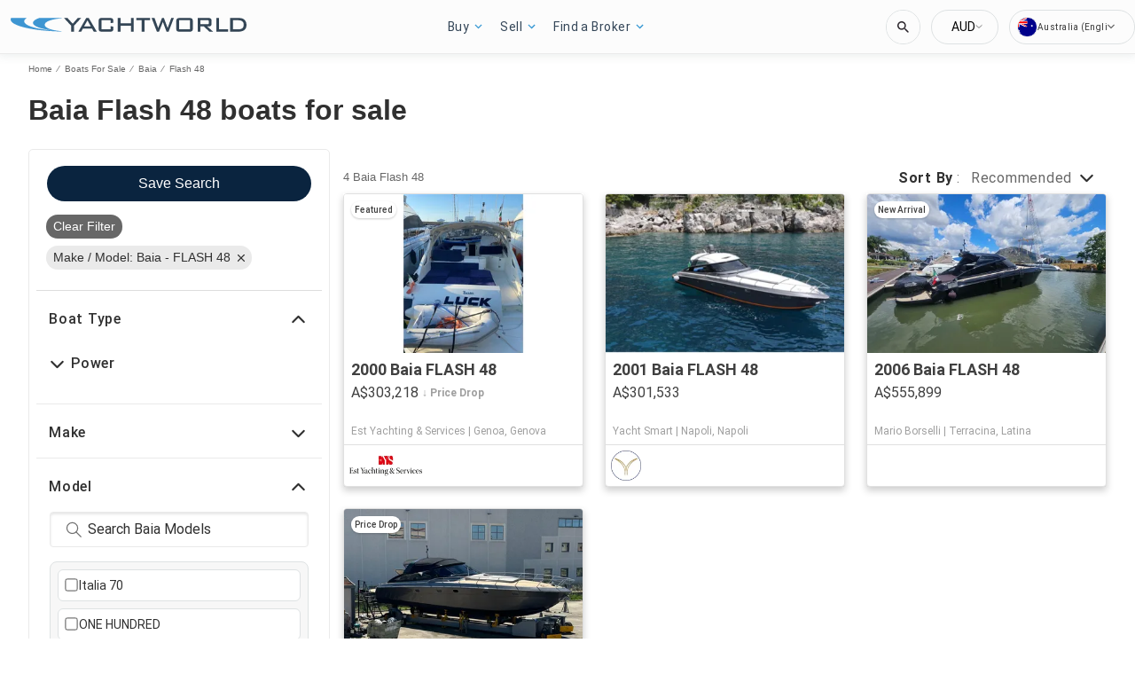

--- FILE ---
content_type: text/javascript; charset=utf-8
request_url: https://app.link/_r?sdk=web2.86.5&branch_key=key_test_hqpJ5KtLWEmKFttPfjuuQdaptCn4jyjk&callback=branch_callback__0
body_size: 73
content:
/**/ typeof branch_callback__0 === 'function' && branch_callback__0("1547252345279973593");

--- FILE ---
content_type: application/javascript; charset=UTF-8
request_url: https://au.yachtworld.com/cdn-cgi/challenge-platform/h/b/scripts/jsd/d251aa49a8a3/main.js?
body_size: 9175
content:
window._cf_chl_opt={AKGCx8:'b'};~function(e6,oH,oi,om,oE,og,oq,oC,oJ,e1){e6=I,function(T,o,er,e5,e,W){for(er={T:723,o:514,e:688,W:623,R:732,Q:602,B:499,V:518,x:592,G:727,N:526},e5=I,e=T();!![];)try{if(W=parseInt(e5(er.T))/1+parseInt(e5(er.o))/2*(-parseInt(e5(er.e))/3)+parseInt(e5(er.W))/4*(-parseInt(e5(er.R))/5)+-parseInt(e5(er.Q))/6+parseInt(e5(er.B))/7*(-parseInt(e5(er.V))/8)+-parseInt(e5(er.x))/9+-parseInt(e5(er.G))/10*(-parseInt(e5(er.N))/11),W===o)break;else e.push(e.shift())}catch(R){e.push(e.shift())}}(P,596160),oH=this||self,oi=oH[e6(634)],om={},om[e6(490)]='o',om[e6(561)]='s',om[e6(588)]='u',om[e6(601)]='z',om[e6(703)]='n',om[e6(675)]='I',om[e6(608)]='b',oE=om,oH[e6(497)]=function(T,o,W,R,Wt,WT,WI,eP,Q,V,x,G,N,L,h){if(Wt={T:621,o:627,e:603,W:691,R:638,Q:603,B:504,V:552,x:600,G:552,N:654,l:501,L:579,b:611,d:665,h:659,n:731,s:619},WT={T:705,o:670,e:579,W:722,R:731,Q:515},WI={T:641,o:578,e:537,W:560},eP=e6,Q={'uTsyr':function(s,D){return s<D},'PEEok':function(s,D){return D===s},'iZBZq':function(s,D){return s+D},'BsNFv':function(s,D){return s(D)},'WspJk':function(s,D){return s(D)},'ufQDJ':eP(Wt.T),'ZLRuf':function(s,D,M){return s(D,M)}},null===o||o===void 0)return R;for(V=Q[eP(Wt.o)](oY,o),T[eP(Wt.e)][eP(Wt.W)]&&(V=V[eP(Wt.R)](T[eP(Wt.Q)][eP(Wt.W)](o))),V=T[eP(Wt.B)][eP(Wt.V)]&&T[eP(Wt.x)]?T[eP(Wt.B)][eP(Wt.G)](new T[(eP(Wt.x))](V)):function(s,eT,D){for(eT=eP,s[eT(WT.T)](),D=0;Q[eT(WT.o)](D,s[eT(WT.e)]);Q[eT(WT.W)](s[D],s[Q[eT(WT.R)](D,1)])?s[eT(WT.Q)](D+1,1):D+=1);return s}(V),x='nAsAaAb'.split('A'),x=x[eP(Wt.N)][eP(Wt.l)](x),G=0;G<V[eP(Wt.L)];N=V[G],L=oS(T,o,N),Q[eP(Wt.b)](x,L)?(h='s'===L&&!T[eP(Wt.d)](o[N]),Q[eP(Wt.h)]===W+N?B(Q[eP(Wt.n)](W,N),L):h||B(W+N,o[N])):Q[eP(Wt.s)](B,W+N,L),G++);return R;function B(s,D,eI){eI=eP,Object[eI(WI.T)][eI(WI.o)][eI(WI.e)](R,D)||(R[D]=[]),R[D][eI(WI.W)](s)}},og=e6(563)[e6(559)](';'),oq=og[e6(654)][e6(501)](og),oH[e6(587)]=function(o,W,WR,WW,et,R,Q,B,V,x,G){for(WR={T:674,o:687,e:614,W:579,R:687,Q:633,B:560,V:573},WW={T:674},et=e6,R={},R[et(WR.T)]=function(N,l){return N+l},R[et(WR.o)]=function(N,l){return l===N},Q=R,B=Object[et(WR.e)](W),V=0;V<B[et(WR.W)];V++)if(x=B[V],Q[et(WR.R)]('f',x)&&(x='N'),o[x]){for(G=0;G<W[B[V]][et(WR.W)];Q[et(WR.o)](-1,o[x][et(WR.Q)](W[B[V]][G]))&&(oq(W[B[V]][G])||o[x][et(WR.B)]('o.'+W[B[V]][G])),G++);}else o[x]=W[B[V]][et(WR.V)](function(N,eo){return eo=et,Q[eo(WW.T)]('o.',N)})},oC=function(R5,R4,R3,R2,R1,WA,eW,o,e,W,R){return R5={T:669,o:671,e:599,W:500,R:568},R4={T:647,o:485,e:538,W:696,R:613,Q:571,B:636,V:538,x:609,G:538,N:596,l:616,L:690,b:555,d:560,h:673,n:649,s:700,k:639,D:538,M:557,a:581,U:503,F:558,O:575,y:618,X:560,H:618,i:538},R3={T:579},R2={T:685},R1={T:649,o:579,e:618,W:641,R:578,Q:537,B:641,V:578,x:537,G:564,N:586,l:641,L:578,b:537,d:485,h:685,n:532,s:599,k:560,D:710,M:616,a:711,U:639,F:578,O:537,y:651,X:569,H:560,i:647,m:616,E:560,K:615,S:538,Y:560,g:736,C:538,J:626,j:556,c:576,v:630,z:508,Z:576,A:583,f:704,P0:641,P1:597,P2:569,P3:560,P4:555,P5:651,P6:560,P7:721,P8:685,P9:651,PP:560,PI:721,PT:735,Pt:661,Po:628,Pe:560,PW:615,PR:640,PQ:735,PB:558},WA={T:651},eW=e6,o={'cCNLu':function(Q,B){return B!==Q},'PEWtr':eW(R5.T),'avHkn':eW(R5.o),'gXZFs':function(Q,B){return Q<<B},'uJwNo':function(Q,B){return Q|B},'NnPpi':function(Q,B){return Q&B},'ISkQm':function(Q,B){return Q<B},'ajDRy':function(Q,B){return Q===B},'NqbiW':function(Q,B){return Q>B},'oLYai':eW(R5.e),'rJKxm':function(Q,B){return B==Q},'pKLfB':function(Q,B){return Q(B)},'xEsME':function(Q,B){return Q-B},'rSaXg':function(Q,B){return Q(B)},'NGZIs':function(Q,B){return Q(B)},'KvGXN':function(Q,B){return B==Q},'ScXKx':function(Q,B){return B==Q},'VKqJb':function(Q,B){return Q<B},'ponMt':function(Q,B){return Q(B)},'FmFmz':function(Q,B){return Q(B)},'BeyVA':function(Q,B){return Q<B},'gtyIh':function(Q,B){return Q&B},'GQTYZ':function(Q,B){return Q-B},'XfZSs':function(Q,B){return B!=Q},'LsQbc':function(Q,B){return B&Q},'snoBs':function(Q,B){return Q(B)},'tUxLr':function(Q,B){return B*Q},'UYTyq':function(Q,B){return Q<B},'KTgcB':function(Q,B){return Q!=B},'moQRx':function(Q,B){return Q==B},'rutfc':function(Q,B){return Q==B},'YLoVo':function(Q,B){return Q<B},'CsGoy':function(Q,B){return Q==B},'wRtSh':function(Q,B){return Q<B},'OIIdK':function(Q,B){return Q(B)},'FNnka':function(Q,B){return Q+B}},e=String[eW(R5.W)],W={'h':function(Q,Wr){return Wr={T:725,o:669,e:692,W:521,R:618},Q==null?'':W.g(Q,6,function(B,WJ,eR){return WJ={T:671,o:618},eR=I,o[eR(Wr.T)](eR(Wr.o),o[eR(Wr.e)])?null==W?'':R.g(Q,6,function(x,eQ){return eQ=eR,eQ(WJ.T)[eQ(WJ.o)](x)}):o[eR(Wr.W)][eR(Wr.R)](B)})},'g':function(Q,B,V,Wf,Wz,eu,x,G,N,L,s,D,M,U,F,O,y,X,H,i,E){if(Wf={T:616},Wz={T:710},eu=eW,x={'sqYpk':function(K,S){return K<S},'aExdI':function(K,S){return K|S},'WVGVt':function(K,S,eB){return eB=I,o[eB(Wz.T)](K,S)},'FbHre':function(K,S){return K(S)},'gchKI':function(K,S,eV){return eV=I,o[eV(WA.T)](K,S)},'UbOpD':function(K,S,ex){return ex=I,o[ex(Wf.T)](K,S)},'UdBqh':function(K,S){return K(S)}},Q==null)return'';for(N={},L={},s='',D=2,M=3,U=2,F=[],O=0,y=0,X=0;o[eu(R1.T)](X,Q[eu(R1.o)]);X+=1)if(H=Q[eu(R1.e)](X),Object[eu(R1.W)][eu(R1.R)][eu(R1.Q)](N,H)||(N[H]=M++,L[H]=!0),i=s+H,Object[eu(R1.B)][eu(R1.V)][eu(R1.x)](N,i))s=i;else if(o[eu(R1.G)](eu(R1.N),eu(R1.N))){if(Object[eu(R1.l)][eu(R1.L)][eu(R1.b)](L,s)){if(o[eu(R1.d)](256,s[eu(R1.h)](0))){if(o[eu(R1.n)]===eu(R1.s)){for(G=0;G<U;O<<=1,y==B-1?(y=0,F[eu(R1.k)](V(O)),O=0):y++,G++);for(E=s[eu(R1.h)](0),G=0;o[eu(R1.d)](8,G);O=o[eu(R1.D)](O,1)|o[eu(R1.M)](E,1),o[eu(R1.a)](y,B-1)?(y=0,F[eu(R1.k)](o[eu(R1.U)](V,O)),O=0):y++,E>>=1,G++);}else x[eu(R1.l)][eu(R1.F)][eu(R1.O)](G,N)||(V[L]=[]),y[E][eu(R1.k)](s)}else{for(E=1,G=0;G<U;O=o[eu(R1.y)](O<<1.79,E),y==o[eu(R1.X)](B,1)?(y=0,F[eu(R1.H)](o[eu(R1.i)](V,O)),O=0):y++,E=0,G++);for(E=s[eu(R1.h)](0),G=0;16>G;O=O<<1|o[eu(R1.m)](E,1),y==o[eu(R1.X)](B,1)?(y=0,F[eu(R1.E)](o[eu(R1.K)](V,O)),O=0):y++,E>>=1,G++);}D--,D==0&&(D=Math[eu(R1.S)](2,U),U++),delete L[s]}else for(E=N[s],G=0;G<U;O=O<<1|E&1.75,y==B-1?(y=0,F[eu(R1.Y)](V(O)),O=0):y++,E>>=1,G++);s=(D--,o[eu(R1.g)](0,D)&&(D=Math[eu(R1.C)](2,U),U++),N[i]=M++,String(H))}else{for(B=1,C=0;x[eu(R1.J)](J,j);e=x[eu(R1.j)](x[eu(R1.c)](z,1),Z),A==F-1?(P0=0,P1[eu(R1.H)](x[eu(R1.v)](P2,P3)),P4=0):P5++,P6=0,G++);for(P7=P8[eu(R1.h)](0),P9=0;16>PP;PT=x[eu(R1.z)](x[eu(R1.Z)](Pt,1),x[eu(R1.A)](Po,1)),Pe==PW-1?(PR=0,PQ[eu(R1.Y)](x[eu(R1.f)](PB,PV)),Px=0):Pu++,PG>>=1,PI++);}if(s!==''){if(Object[eu(R1.P0)][eu(R1.F)][eu(R1.x)](L,s)){if(256>s[eu(R1.h)](0)){for(G=0;G<U;O<<=1,o[eu(R1.P1)](y,o[eu(R1.P2)](B,1))?(y=0,F[eu(R1.Y)](V(O)),O=0):y++,G++);for(E=s[eu(R1.h)](0),G=0;8>G;O=O<<1.49|o[eu(R1.m)](E,1),y==o[eu(R1.P2)](B,1)?(y=0,F[eu(R1.P3)](V(O)),O=0):y++,E>>=1,G++);}else{for(E=1,G=0;o[eu(R1.P4)](G,U);O=o[eu(R1.P5)](O<<1.87,E),B-1==y?(y=0,F[eu(R1.P6)](o[eu(R1.P7)](V,O)),O=0):y++,E=0,G++);for(E=s[eu(R1.P8)](0),G=0;16>G;O=o[eu(R1.P9)](O<<1.42,E&1),B-1==y?(y=0,F[eu(R1.PP)](o[eu(R1.PI)](V,O)),O=0):y++,E>>=1,G++);}D--,D==0&&(D=Math[eu(R1.C)](2,U),U++),delete L[s]}else for(E=N[s],G=0;G<U;O=O<<1.1|1.34&E,o[eu(R1.a)](y,B-1)?(y=0,F[eu(R1.H)](o[eu(R1.PT)](V,O)),O=0):y++,E>>=1,G++);D--,D==0&&U++}for(E=2,G=0;o[eu(R1.Pt)](G,U);O=o[eu(R1.D)](O,1)|o[eu(R1.Po)](E,1),y==B-1?(y=0,F[eu(R1.Pe)](o[eu(R1.PW)](V,O)),O=0):y++,E>>=1,G++);for(;;)if(O<<=1,y==o[eu(R1.PR)](B,1)){F[eu(R1.P6)](o[eu(R1.PQ)](V,O));break}else y++;return F[eu(R1.PB)]('')},'j':function(Q,eG){return eG=eW,null==Q?'':Q==''?null:W.i(Q[eG(R3.T)],32768,function(B,eN){return eN=eG,Q[eN(R2.T)](B)})},'i':function(Q,B,V,el,x,G,N,L,s,D,M,U,F,O,y,X,i,H){for(el=eW,x=[],G=4,N=4,L=3,s=[],U=o[el(R4.T)](V,0),F=B,O=1,D=0;o[el(R4.o)](3,D);x[D]=D,D+=1);for(y=0,X=Math[el(R4.e)](2,2),M=1;o[el(R4.W)](M,X);H=o[el(R4.R)](U,F),F>>=1,F==0&&(F=B,U=o[el(R4.Q)](V,O++)),y|=o[el(R4.B)](0<H?1:0,M),M<<=1);switch(y){case 0:for(y=0,X=Math[el(R4.V)](2,8),M=1;X!=M;H=U&F,F>>=1,F==0&&(F=B,U=V(O++)),y|=(o[el(R4.x)](0,H)?1:0)*M,M<<=1);i=e(y);break;case 1:for(y=0,X=Math[el(R4.G)](2,16),M=1;o[el(R4.N)](M,X);H=o[el(R4.l)](U,F),F>>=1,o[el(R4.L)](0,F)&&(F=B,U=V(O++)),y|=o[el(R4.B)](o[el(R4.b)](0,H)?1:0,M),M<<=1);i=e(y);break;case 2:return''}for(D=x[3]=i,s[el(R4.d)](i);;){if(O>Q)return'';for(y=0,X=Math[el(R4.G)](2,L),M=1;X!=M;H=F&U,F>>=1,o[el(R4.h)](0,F)&&(F=B,U=V(O++)),y|=(o[el(R4.n)](0,H)?1:0)*M,M<<=1);switch(i=y){case 0:for(y=0,X=Math[el(R4.e)](2,8),M=1;X!=M;H=o[el(R4.l)](U,F),F>>=1,F==0&&(F=B,U=V(O++)),y|=(o[el(R4.s)](0,H)?1:0)*M,M<<=1);x[N++]=o[el(R4.k)](e,y),i=N-1,G--;break;case 1:for(y=0,X=Math[el(R4.D)](2,16),M=1;o[el(R4.W)](M,X);H=U&F,F>>=1,o[el(R4.M)](0,F)&&(F=B,U=V(O++)),y|=(o[el(R4.a)](0,H)?1:0)*M,M<<=1);x[N++]=o[el(R4.U)](e,y),i=N-1,G--;break;case 2:return s[el(R4.F)]('')}if(G==0&&(G=Math[el(R4.e)](2,L),L++),x[i])i=x[i];else if(N===i)i=o[el(R4.O)](D,D[el(R4.y)](0));else return null;s[el(R4.X)](i),x[N++]=D+i[el(R4.H)](0),G--,D=i,0==G&&(G=Math[el(R4.i)](2,L),L++)}}},R={},R[eW(R5.R)]=W.h,R}(),oJ=null,e1=e0(),e3();function P(Rf){return Rf='HFMLw,700YjUNjI,odkxN,success,cblDb,iZBZq,3794280iHrnMm,error on cf_chl_props,FzEQT,FmFmz,KvGXN,NqbiW,open,HwlOE,lFzOC,DOMContentLoaded,object,contentDocument,Pgagu,addEventListener,cloudflare-invisible,XUTmF,now,pRIb1,JEDsR,336fZUDFb,fromCharCode,bind,tabIndex,OIIdK,Array,error,random,IPfUQ,gchKI,YsXsp,nKtzM,randomUUID,toString,BfLtH,2wijPZY,splice,pmyMf,/invisible/jsd,171472ymRDQZ,KXUJe,IRGfy,avHkn,MoqnB,mqwWZ,xhr-error,rJvrh,629365DYbYsD,wocrW,aUjz8,detail,/jsd/oneshot/d251aa49a8a3/0.31293456041709383:1770128730:cTaoGqLs6aW6xGe8x8OJ-joeD-PI4dxzdfxW40-Zac8/,GivgO,oLYai,errorInfoObject,MUAwO,QAKop,oYaIH,call,pow,POST,sid,Function,api,href,postMessage,[native code],mbfHT,ontimeout,display: none,/b/ov1/0.31293456041709383:1770128730:cTaoGqLs6aW6xGe8x8OJ-joeD-PI4dxzdfxW40-Zac8/,jsd,WWRSR,from,GHetw,tSudl,VKqJb,aExdI,CsGoy,join,split,push,string,ZAZdt,_cf_chl_opt;JJgc4;PJAn2;kJOnV9;IWJi4;OHeaY1;DqMg0;FKmRv9;LpvFx1;cAdz2;PqBHf2;nFZCC5;ddwW5;pRIb1;rxvNi8;RrrrA2;erHi9,ajDRy,getPrototypeOf,LRmiB4,ZGdpB,fwVHmr,xEsME,3|2|4|6|1|0|7|5,snoBs,contentWindow,map,body,FNnka,WVGVt,GePsK,hasOwnProperty,length,appendChild,wRtSh,CmdBm,UbOpD,chctx,ZPJwN,toafC,rxvNi8,undefined,_cf_chl_opt,AKGCx8,bRLot,7511463ehrtrr,0|4|3|5|9|7|1|6|8|2,mcCqk,STANx,KTgcB,ScXKx,hTmZT,YDhHv,Set,symbol,1960182AMHqbi,Object,dgTuu,10|2|9|1|8|7|3|4|0|6|5,__CF$cv$params,hOwOX,boolean,UYTyq,createElement,WspJk,JBxy9,LsQbc,keys,NGZIs,NnPpi,kIqPD,charAt,ZLRuf,catch,d.cookie,log,4WoeGYW,UtjvR,QZeuK,sqYpk,BsNFv,gtyIh,function,FbHre,timeout,iframe,indexOf,document,DteOO,tUxLr,onerror,concat,pKLfB,GQTYZ,prototype,eOMlN,HHVwB,Kutor,Zbofe,SSTpq3,rSaXg,style,ISkQm,arjxE,uJwNo,3|2|0|1|4,XMLHttpRequest,includes,SfYif,faQVt,CnwA5,fMXeR,ufQDJ,loading,BeyVA,TYlZ6,pymSA,navigator,isNaN,csfFF,readyState,uSuZF,MsusA,uTsyr,6aUgtJsclZhRTOS2MGX$FBrNEIALPueKq+m7i-V850kzofdnpDv3C1xwH4j9WQyYb,LWCUU,rutfc,ftkuu,bigint,kftuG,tjIOO,bzkAN,etckC,KqHwY,jGOTe,/cdn-cgi/challenge-platform/h/,event,onload,charCodeAt,removeChild,wnMtn,3518124IWZOcd,YbfEr,moQRx,getOwnPropertyNames,PEWtr,floor,3|4|0|2|1,stringify,XfZSs,pkLOA2,location,peXev,YLoVo,GKoHM,AdeF3,number,UdBqh,sort,rgjkG,isArray,http-code:,send,gXZFs,rJKxm,ZALtK,mwDwR,status,source,onreadystatechange,asjKF,parent,FdjLI,clientInformation,ponMt,PEEok,712810qXusCP,YMVMR,cCNLu'.split(','),P=function(){return Rf},P()}function ov(Rd,Rb,eU,o,e,W,R,Q,B){for(Rd={T:553,o:652,e:553,W:559},Rb={T:676},eU=e6,o={},o[eU(Rd.T)]=eU(Rd.o),e=o,W=e[eU(Rd.e)][eU(Rd.W)]('|'),R=0;!![];){switch(W[R++]){case'0':if(null===Q)return;continue;case'1':oJ&&clearTimeout(oJ);continue;case'2':Q=oj();continue;case'3':B={'kftuG':function(V){return V()}};continue;case'4':oJ=setTimeout(function(eF){eF=eU,B[eF(Rb.T)](or)},1e3*Q);continue}break}}function op(WB,ee,W,R,Q,B,V,x,G,N){W=(WB={T:548,o:720,e:632,W:605,R:559,Q:595,B:491,V:574,x:580,G:648,N:525,l:595,L:701,b:664,d:686,h:572,n:502,s:610,k:642},ee=e6,{'STANx':function(l,L,b,d,h){return l(L,b,d,h)},'rJvrh':ee(WB.T),'GKoHM':ee(WB.o),'eOMlN':ee(WB.e)});try{for(R=ee(WB.W)[ee(WB.R)]('|'),Q=0;!![];){switch(R[Q++]){case'0':V=W[ee(WB.Q)](pRIb1,x,G[ee(WB.B)],'d.',V);continue;case'1':oi[ee(WB.V)][ee(WB.x)](G);continue;case'2':G[ee(WB.G)]=W[ee(WB.N)];continue;case'3':V=pRIb1(x,x,'',V);continue;case'4':V=W[ee(WB.l)](pRIb1,x,x[W[ee(WB.L)]]||x[ee(WB.b)],'n.',V);continue;case'5':return B={},B.r=V,B.e=null,B;case'6':oi[ee(WB.V)][ee(WB.d)](G);continue;case'7':V={};continue;case'8':x=G[ee(WB.h)];continue;case'9':G[ee(WB.n)]='-1';continue;case'10':G=oi[ee(WB.s)](W[ee(WB.k)]);continue}break}}catch(l){return N={},N.r={},N.e=l,N}}function of(T,o,RH,RX,Ry,Rw,RO,eX,e,W,R,Q,B,V,x){for(RH={T:593,o:708,e:524,W:682,R:535,Q:559,B:631,V:729,x:726,G:668,N:684,l:709,L:568,b:695,d:622,h:589,n:606,s:653,k:637,D:542,M:547,a:677,U:698,F:698,O:543,y:698,X:543,H:542,i:486,m:539,E:658,K:498,S:589,Y:590,g:530},RX={T:523},Ry={T:689},Rw={T:714,o:712,e:625,W:516},RO={T:582},eX=e6,e={'QAKop':eX(RH.T),'CmdBm':function(G,N){return G(N)},'HFMLw':eX(RH.o),'uSuZF':eX(RH.e),'tjIOO':function(G){return G()},'fMXeR':function(G,N){return G+N},'JEDsR':eX(RH.W)},W=e[eX(RH.R)][eX(RH.Q)]('|'),R=0;!![];){switch(W[R++]){case'0':Q={'mqwWZ':eX(RH.B),'ZALtK':eX(RH.V),'QZeuK':function(G,N,eH){return eH=eX,e[eH(RO.T)](G,N)},'pmyMf':e[eX(RH.x)],'YbfEr':e[eX(RH.G)]};continue;case'1':V[eX(RH.N)]=function(ei){ei=eX,V[ei(Rw.T)]>=200&&V[ei(Rw.T)]<300?o(Q[ei(Rw.o)]):Q[ei(Rw.e)](o,Q[ei(Rw.W)]+V[ei(Rw.T)])};continue;case'2':V[eX(RH.l)](oC[eX(RH.L)](JSON[eX(RH.b)](x)));continue;case'3':console[eX(RH.d)](oH[eX(RH.h)]);continue;case'4':B=oH[eX(RH.n)];continue;case'5':V=new oH[(eX(RH.s))]();continue;case'6':V[eX(RH.k)]=function(em){em=eX,o(Q[em(Ry.T)])};continue;case'7':B[eX(RH.D)]&&(V[eX(RH.B)]=5e3,V[eX(RH.M)]=function(eE){eE=eX,o(Q[eE(RX.T)])});continue;case'8':x={'t':e[eX(RH.a)](oZ),'lhr':oi[eX(RH.U)]&&oi[eX(RH.F)][eX(RH.O)]?oi[eX(RH.y)][eX(RH.X)]:'','api':B[eX(RH.H)]?!![]:![],'c':oc(),'payload':T};continue;case'9':V[eX(RH.i)](eX(RH.m),e[eX(RH.E)](e[eX(RH.K)]+oH[eX(RH.S)][eX(RH.Y)],eX(RH.g))+B.r);continue}break}}function e2(R,Q,RK,eS,B,V,x,G,N,l,L,b,d,h,n){if(RK={T:682,o:520,e:520,W:719,R:631,Q:702,B:662,V:570,x:559,G:547,N:730,l:589,L:590,b:549,d:517,h:606,n:653,s:533,k:584,D:715,M:550,a:709,U:568,F:486,O:539,y:657,X:646,H:589,i:646,m:566,E:589,K:697,S:589,Y:528,g:612},eS=e6,B={'FdjLI':function(s,k){return s(k)},'cblDb':eS(RK.T)},!oz(0)){if(eS(RK.o)===eS(RK.e))return![];else B[eS(RK.W)](d,eS(RK.R))}x=(V={},V[eS(RK.Q)]=R,V[eS(RK.B)]=Q,V);try{for(G=eS(RK.V)[eS(RK.x)]('|'),N=0;!![];){switch(G[N++]){case'0':b[eS(RK.G)]=function(){};continue;case'1':b[eS(RK.R)]=2500;continue;case'2':l=B[eS(RK.N)]+oH[eS(RK.l)][eS(RK.L)]+eS(RK.b)+L.r+eS(RK.d);continue;case'3':L=oH[eS(RK.h)];continue;case'4':b=new oH[(eS(RK.n))]();continue;case'5':d={},d[eS(RK.s)]=x,d[eS(RK.k)]=n,d[eS(RK.D)]=eS(RK.M),b[eS(RK.a)](oC[eS(RK.U)](d));continue;case'6':b[eS(RK.F)](eS(RK.O),l);continue;case'7':n=(h={},h[eS(RK.y)]=oH[eS(RK.l)][eS(RK.y)],h[eS(RK.X)]=oH[eS(RK.H)][eS(RK.i)],h[eS(RK.m)]=oH[eS(RK.E)][eS(RK.m)],h[eS(RK.K)]=oH[eS(RK.S)][eS(RK.Y)],h[eS(RK.g)]=e1,h);continue}break}}catch(k){}}function oj(RG,eM,o,e,W,R,Q,B){for(RG={T:492,o:495,e:703,W:694,R:559,Q:492,B:606},eM=e6,o={},o[eM(RG.T)]=function(V,G){return V!==G},o[eM(RG.o)]=eM(RG.e),e=o,W=eM(RG.W)[eM(RG.R)]('|'),R=0;!![];){switch(W[R++]){case'0':Q=B.i;continue;case'1':return Q;case'2':if(e[eM(RG.Q)](typeof Q,e[eM(RG.o)])||Q<30)return null;continue;case'3':B=oH[eM(RG.B)];continue;case'4':if(!B)return null;continue}break}}function e0(Ri,eK){return Ri={T:511},eK=e6,crypto&&crypto[eK(Ri.T)]?crypto[eK(Ri.T)]():''}function oZ(Rn,ew,T){return Rn={T:606,o:693},ew=e6,T=oH[ew(Rn.T)],Math[ew(Rn.o)](+atob(T.t))}function oS(o,e,W,W2,e8,R,Q,B,V,G,N,l,L){Q=(W2={T:598,o:607,e:645,W:534,R:507,Q:679,B:629,V:644,x:509,G:614,N:579,l:633,L:560,b:573,d:607,h:490,n:629,s:620,k:504,D:707,M:534,a:507},e8=e6,R={},R[e8(W2.T)]=function(G,N){return G+N},R[e8(W2.o)]=function(G,N){return G==N},R[e8(W2.e)]=function(G,N){return N==G},R[e8(W2.W)]=function(G,N){return N===G},R[e8(W2.R)]=function(G,N){return G===N},R[e8(W2.Q)]=e8(W2.B),R);try{if(e8(W2.V)===e8(W2.x)){for(G=L[e8(W2.G)](o),N=0;N<G[e8(W2.N)];N++)if(l=G[N],l==='f'&&(l='N'),O[l]){for(L=0;L<y[G[N]][e8(W2.N)];-1===X[l][e8(W2.l)](H[G[N]][L])&&(i(m[G[N]][L])||E[l][e8(W2.L)](Q[e8(W2.T)]('o.',K[G[N]][L]))),L++);}else S[l]=Y[G[N]][e8(W2.b)](function(z){return'o.'+z})}else B=e[W]}catch(G){return'i'}if(Q[e8(W2.d)](null,B))return B===void 0?'u':'x';if(Q[e8(W2.e)](e8(W2.h),typeof B))try{if(e8(W2.n)==typeof B[e8(W2.s)])return B[e8(W2.s)](function(){}),'p'}catch(N){}return o[e8(W2.k)][e8(W2.D)](B)?'a':B===o[e8(W2.k)]?'D':Q[e8(W2.M)](!0,B)?'T':Q[e8(W2.a)](!1,B)?'F':(V=typeof B,Q[e8(W2.Q)]==V?oK(o,B)?'N':'f':oE[V]||'?')}function oY(o,W4,e9,e,W,R){for(W4={T:624,o:638,e:614,W:565},e9=e6,e={},e[e9(W4.T)]=function(Q,B){return B!==Q},W=e,R=[];W[e9(W4.T)](null,o);R=R[e9(W4.o)](Object[e9(W4.e)](o)),o=Object[e9(W4.W)](o));return R}function oK(o,e,ec,e7,W,R){return ec={T:488,o:541,e:488,W:541,R:641,Q:512,B:537,V:633,x:545},e7=e6,W={},W[e7(ec.T)]=function(Q,B){return Q<B},R=W,e instanceof o[e7(ec.o)]&&R[e7(ec.e)](0,o[e7(ec.W)][e7(ec.R)][e7(ec.Q)][e7(ec.B)](e)[e7(ec.V)](e7(ec.x)))}function e3(RZ,Rz,Rj,RJ,eY,T,o,e,W,R){if(RZ={T:660,o:489,e:527,W:606,R:655,Q:667,B:554,V:604,x:493,G:493,N:551,l:536,L:487,b:716,d:716},Rz={T:680,o:734,e:577,W:667,R:660,Q:716,B:685},Rj={T:655,o:487},RJ={T:717},eY=e6,T={'asjKF':function(Q,B,V){return Q(B,V)},'SfYif':function(Q){return Q()},'HwlOE':function(Q,B){return Q(B)},'KqHwY':function(Q,B){return Q===B},'GePsK':function(Q,B){return Q!==B},'tSudl':eY(RZ.T),'dgTuu':function(Q){return Q()},'WWRSR':eY(RZ.o),'oYaIH':eY(RZ.e)},o=oH[eY(RZ.W)],!o)return;if(!T[eY(RZ.R)](oA))return;if(e=![],W=function(Rr,eq,Q){if(Rr={T:594},eq=eY,Q={'mcCqk':function(B,V,x,eg){return eg=I,T[eg(RJ.T)](B,V,x)}},!e){if(e=!![],!T[eq(Rj.T)](oA))return;T[eq(Rj.o)](or,function(B,ep){ep=eq,Q[ep(Rr.T)](e4,o,B)})}},oi[eY(RZ.Q)]!==T[eY(RZ.B)])T[eY(RZ.V)](W);else if(oH[eY(RZ.x)])oi[eY(RZ.G)](T[eY(RZ.N)],W);else if(T[eY(RZ.l)]!==eY(RZ.e)){if(Q=!![],!B())return;T[eY(RZ.L)](V,function(b){N(l,b)})}else R=oi[eY(RZ.b)]||function(){},oi[eY(RZ.d)]=function(eC){if(eC=eY,T[eC(Rz.T)](eC(Rz.o),eC(Rz.o)))R(),T[eC(Rz.e)](oi[eC(Rz.W)],eC(Rz.R))&&(oi[eC(Rz.Q)]=R,W());else return e[eC(Rz.B)](W)}}function oA(RM,ey,T,o,e,W){return RM={T:546,o:693,e:496,W:650,R:617},ey=e6,T={'mbfHT':function(R){return R()},'arjxE':function(R,Q){return R>Q},'kIqPD':function(R,Q){return R-Q}},o=3600,e=T[ey(RM.T)](oZ),W=Math[ey(RM.o)](Date[ey(RM.e)]()/1e3),T[ey(RM.W)](T[ey(RM.R)](W,e),o)?![]:!![]}function I(T,t,o,e){return T=T-485,o=P(),e=o[T],e}function or(T,Rx,RV,RR,Ro,Rt,RT,eL,o,e){Rx={T:635,o:733,e:510,W:591},RV={T:629,o:656,e:685,W:643,R:560,Q:672,B:643,V:560,x:567,G:519,N:560,l:724,L:685,b:562,d:522,h:678,n:560,s:538,k:585},RR={T:699},Ro={T:585},Rt={T:513},RT={T:713},eL=e6,o={'mwDwR':function(W,R){return R==W},'BfLtH':function(W,R){return W&R},'ZPJwN':function(W,R){return W(R)},'peXev':function(W,R){return W>R},'GivgO':function(W,R){return W<<R},'faQVt':eL(Rx.T),'nKtzM':function(W,R,Q){return W(R,Q)},'bRLot':eL(Rx.o)},e=op(),o[eL(Rx.e)](of,e.r,function(W,RQ,RW,eD,R,B){if(RQ={T:531},RW={T:585},eD=eL,R={'HHVwB':function(Q,B,eb){return eb=I,o[eb(RT.T)](Q,B)},'LWCUU':function(Q,B,ed){return ed=I,o[ed(Rt.T)](Q,B)},'ZGdpB':function(Q,B,eh){return eh=I,o[eh(Ro.T)](Q,B)},'KXUJe':function(Q,B){return B|Q},'YMVMR':function(Q,B,en){return en=I,o[en(RW.T)](Q,B)},'ZAZdt':function(Q,B,es){return es=I,o[es(RR.T)](Q,B)},'MoqnB':function(Q,B,ek){return ek=I,o[ek(RQ.T)](Q,B)},'bzkAN':function(Q,B){return Q==B}},typeof T===eD(RV.T)){if(o[eD(RV.o)]!==o[eD(RV.o)]){if(256>PV[eD(RV.e)](0)){for(Iu=0;IG<IN;IL<<=1,R[eD(RV.W)](Ib,Id-1)?(Ih=0,In[eD(RV.R)](Is(Ik)),ID=0):IM++,Il++);for(B=Ia[eD(RV.e)](0),IU=0;8>IF;Iw=Iy<<1.31|R[eD(RV.Q)](B,1),R[eD(RV.B)](IX,IH-1)?(Ii=0,Im[eD(RV.V)](R[eD(RV.x)](IE,IK)),IS=0):IY++,B>>=1,IO++);}else{for(B=1,Ig=0;Iq<Ip;IJ=R[eD(RV.G)](Ir<<1.5,B),Ic-1==Ij?(Iv=0,Iz[eD(RV.N)](R[eD(RV.l)](IZ,IA)),If=0):T0++,B=0,IC++);for(B=T1[eD(RV.L)](0),T2=0;R[eD(RV.b)](16,T3);T5=R[eD(RV.G)](R[eD(RV.d)](T6,1),1&B),R[eD(RV.h)](T7,T8-1)?(T9=0,TP[eD(RV.n)](TI(TT)),Tt=0):To++,B>>=1,T4++);}Io--,Ie==0&&(IW=IR[eD(RV.s)](2,IQ),IB++),delete IV[Ix]}else o[eD(RV.k)](T,W)}ov()}),e.e&&e2(o[eL(Rx.W)],e.e)}function oz(T,Rh,eO){return Rh={T:506},eO=e6,Math[eO(Rh.T)]()<T}function e4(W,R,RA,eJ,Q,B,V,x){if(RA={T:706,o:729,e:681,W:666,R:542,Q:729,B:715,V:494,x:540,G:683,N:706,l:718,L:544,b:681,d:728,h:715,n:505,s:529,k:718,D:544},eJ=e6,Q={},Q[eJ(RA.T)]=eJ(RA.o),Q[eJ(RA.e)]=eJ(RA.W),B=Q,!W[eJ(RA.R)])return;if(R===eJ(RA.Q))V={},V[eJ(RA.B)]=eJ(RA.V),V[eJ(RA.x)]=W.r,V[eJ(RA.G)]=B[eJ(RA.N)],oH[eJ(RA.l)][eJ(RA.L)](V,'*');else if(B[eJ(RA.b)]===eJ(RA.d))return;else x={},x[eJ(RA.h)]=eJ(RA.V),x[eJ(RA.x)]=W.r,x[eJ(RA.G)]=eJ(RA.n),x[eJ(RA.s)]=R,oH[eJ(RA.k)][eJ(RA.D)](x,'*')}function oc(Rl,ea,o,e){return Rl={T:663},ea=e6,o={},o[ea(Rl.T)]=function(W,R){return R!==W},e=o,e[ea(Rl.T)](oj(),null)}}()